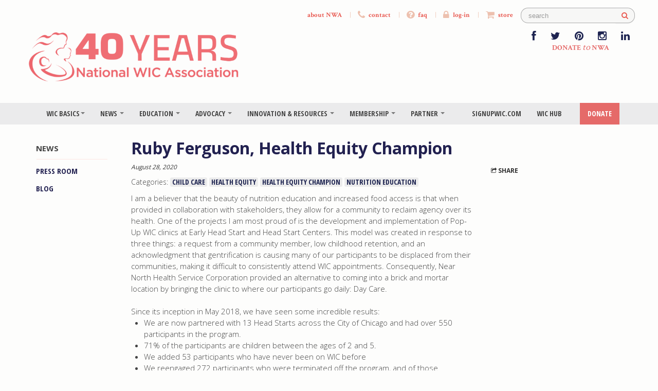

--- FILE ---
content_type: text/html; charset=UTF-8
request_url: https://www.nwica.org/blog/ruby-ferguson-health-equity-champion
body_size: 7815
content:
<!DOCTYPE html>
<!--[if lt IE 7]>      <html class="no-js lt-ie9 lt-ie8 lt-ie7"> <![endif]-->
<!--[if IE 7]>         <html class="no-js lt-ie9 lt-ie8"> <![endif]-->
<!--[if IE 8]>         <html class="no-js lt-ie9"> <![endif]-->
<!--[if gt IE 8]><!-->
<html class="no-js">
<!--<![endif]-->

<head>
    <!-- Google tag (gtag.js) -->
    <script async src="https://www.googletagmanager.com/gtag/js?id=G-8PK1D2DKHQ"></script>
    <script>
      window.dataLayer = window.dataLayer || [];
      function gtag(){dataLayer.push(arguments);}
      gtag('js', new Date());

      gtag('config', 'G-8PK1D2DKHQ');
    </script>    
    <meta charset="utf-8">
    <meta http-equiv="X-UA-Compatible" content="IE=edge,chrome=1">
    <title>
                    Ruby Ferguson, Health Equity Champion |
                National WIC Association
    </title>
    <meta name="description" content="">
    <meta name="viewport" content="width=device-width, initial-scale=1.0">

    
    <meta property="og:title" content="Ruby Ferguson, Health Equity Champion" />
    <meta property="og:description" content="As a collective, we are all not truly healthy until every citizen on this planet has the choice of good health. When we keep the goal of health equity at the core of our work, WIC has the capacity to empower communities to attain their fullest health potentials. &nbsp;
" />
    <meta property="og:url" content="https://www.nwica.org/blog/ruby-ferguson-health-equity-champion" />
    <meta property="og:site_name" content="National WIC Association" />
    <meta property="og:image" content="https://media.nwica.org/logo-nwica-social-600x315.jpg" />
    <meta name="twitter:card" content="summary_large_image" />
    <meta name="twitter:creator" content="@NatWICAssoc">
    <meta name="twitter:title" content="Ruby Ferguson, Health Equity Champion" />
    <meta name="twitter:url" content="https://www.nwica.org/blog/ruby-ferguson-health-equity-champion" />
    <meta name="twitter:image" content="https://media.nwica.org/logo-nwica-social-600x315.jpg" />
    <meta name="twitter:description" content="As a collective, we are all not truly healthy until every citizen on this planet has the choice of good health. When we keep the goal of health equity at the core of our work, WIC has the capacity to empower communities to attain their fullest health potentials. &nbsp;
" />

    <link href='//fonts.googleapis.com/css?family=Crimson+Text:400,700|Open+Sans+Condensed:700|Open+Sans:300,400,600,700' rel='stylesheet' type='text/css'>
    <link rel="stylesheet" href="/assets/styles-fcc15ebdb2ef829ea0f67be046e8d62a.css">    <link href="https://maxcdn.bootstrapcdn.com/font-awesome/3.2.1/css/font-awesome.min.css" rel="stylesheet">
    </head>

<body>
            
    <!-- container -->
    <div class="container no-print">
        <!-- nav utility -->
        <div id="nav-utility" class="navbar span12">
            <div class="navbar-inner">
                <!-- logged in user nav -->
                                <!-- /logged in user nav -->

                <div class="navbar-search input-append pull-right">
                    <form action="https://www.nwica.org/site-search" class="form-search">
                        <div class="input-append">
                            <input type="hidden" name="cx" value="015566881600124490228:wvp0cq0y5do">
                            <input name="q" type="text" class="span2 search-query" placeholder="search" />
                            <input type="hidden" name="cof" value="FORID:11" />
                            <button type="submit" class="btn"><i class="icon-search"></i></button>
                        </div>
                    </form>
                </div>

                <div class="nav-collapse collapse">
                    <ul class="nav pull-right">
                        <li><a href='https://www.nwica.org/about-nwa'>about NWA</a></li>
                        <li class="divider">|</li>
                        <li><a href='https://www.nwica.org/contact'><i class="icon-phone"></i> contact</a></li>
                        <li class="divider">|</li>
                        <li><a href='https://www.nwica.org/faq'><i class="icon-question-sign"></i> faq</a></li>
                        <li class="divider">|</li>
                                                    <!-- <li><a href=''><i class="icon-lock"></i> log-in</a></li> -->
                            <li><a href="#modal-login" data-toggle="modal"><i class="icon-lock"></i> log-in</a></li>
                                                                            <li class="divider">|</li>
                            <li>
                                <a href='https://www.nwica.org/store'><i class="icon-shopping-cart"></i> store</a>
                            </li>
                                            </ul>
                </div>

            </div>
        </div>
        <!-- /nav utility -->

        <!-- logo and social links -->
        <div id="row-banner" class="row">
            <div class="span8">
                <h1><a href="https://www.nwica.org/"><img src="/assets/img/logo_nwa_40_years_1250px.png" alt="National WIC Association" style="height:100px;"></a></h1>
            </div>
            <div class="span4 offset0 hidden-phone">
                <div class="pull-right">
                    <div class="banner-social">
                        <a href="https://www.facebook.com/NatWICAssoc/" target="_blank" rel="noopener" title="NWA on Facebook" aria-label="NWA on Facebook"><i class="icon-facebook"></i></a>
                        &nbsp;&nbsp;&nbsp;&nbsp;&nbsp;
                        <a href="//twitter.com/NatWICAssoc" target="_blank" rel="noopener"><i class="icon-twitter" title="NWA on Twitter" aria-label="NWA on Twitter"></i></a>
                        &nbsp;&nbsp;&nbsp;&nbsp;&nbsp;
                        <a href="//pinterest.com/natwicassoc/" target="_blank" rel="noopener"><i class="icon-pinterest" title="NWA on Pinterest" aria-label="NWA on Pinterest"></i></a>
                        &nbsp;&nbsp;&nbsp;&nbsp;&nbsp;
                        <a href="//instagram.com/natwicassoc/" target="_blank" rel="noopener"><i class="icon-instagram" title="NWA on Instagram" aria-label="NWA on Instagram"></i></a>
                        &nbsp;&nbsp;&nbsp;&nbsp;&nbsp;
                        <a href="//www.linkedin.com/company/national-wic-association/" target="_blank" rel="noopener" title="NWA on LinkedIn" aria-label="NWA on LinkedIn"><i class="icon-linkedin"></i></a>
                    </div>
                    <div class="banner-donate"><a href="https://donorbox.org/wic-gives-kids-a-healthy-start">DONATE <i>to</i> NWA</a></div>
                    <!-- <div class="banner-donate"><a href="https://donorbox.org/join-us-in-supporting-wic-families" class="custom-dbox-popup">DONATE <i>to</i> NWA</a></div> -->
                </div>
            </div>
        </div>
        <!-- /logo and social links -->
    </div>

    <!-- nav primary -->
    <section class="section-nav-global affix-top hidden-phone hidden-tablet no-print" data-spy="affix" data-offset-top="220">
        <div class="container">
            <nav id="nav-global" class="row">
    <div class="span12">
        <div class="navbar">
            <div class="navbar-inner">
                <ul class="nav">

                    <!-- WIC 101 -->
                    <li class="dropdown">
                        <a class="dropdown-toggle" data-toggle="dropdown" href="#">WIC Basics<b class="caret"></b></a>
                        <ul class="dropdown-menu">
                            <div class="span7"></div>
                            <div class="span3 mega-feature">
                                <!-- <p>The <a href="https://www.nwica.org/wic-basics">Special Supplemental Nutrition Program for Women, Infants and Children (WIC)</a> is a public health nutrition program under the USDA providing nutrition education, nutritious foods, breastfeeding support, and healthcare referrals for income-eligible women who are pregnant or post-partum, infants, and children up to age 5.</p> -->
                                <p>The <a href="/wic-basics">Special Supplemental Nutrition Program for Women, Infants and Children (WIC)</a> is a public health nutrition program under the USDA providing nutrition education, nutritious foods, breastfeeding support, and healthcare referrals for income-eligible women who are pregnant or post-partum, infants, and children up to age 5.</p>

                            </div>
                            <div class="span2 mega-section">
                                <h5>The WIC Program</h5>
                                <ul class="unstyled">
                                    <li><a href="https://www.nwica.org/overview-and-history" class='link-header'>Overview and History</a></li>
                                    <!-- <li><a href="https://www.nwica.org/issues-and-numbers" class='link-header'>Important Issues and Numbers</a></li> -->
                                    <li><a href="https://www.nwica.org/nwa-role" class='link-header'>NWA's Role with WIC</a></li>
                                    <li><a href="https://www.nwica.org/faq" class='link-header'>FAQ / Glossary</a></li>
                                    <li><a href="https://www.nwica.org/apply-for-wic" class='link-header'>How Do I Apply for WIC</a></li>
                                    <li><a href="https://www.nwica.org/wic-state-programs" class='link-header'>WIC State Programs</a></li>
                                </ul>
                            </div>
                            <div class="span2 mega-section">
                                <h5>WIC State Programs</h5>
                                <p><a href="https://www.nwica.org/wic-state-programs">See the list of state programs and map here.</a></p>
                            </div>
                        </ul>
                    </li>
                    <!-- NEWS -->
                    <li class="dropdown">
                        <a class="dropdown-toggle" data-toggle="dropdown" href="#">News <b class="caret"></b></a>
                        <ul class="dropdown-menu">
                            <div class="span7">
                            </div>
                            <div class="span3 mega-feature">
                                <p>This section features the lastest news and blog posts about WIC. You can also sign-up for email updates.</p>

                            </div>
                            <div class="span2 mega-section">
                                <h5>Press Releases</h5>

                                <p><a href="https://www.nwica.org/press-room">» Visit the Press Room</a></p>

                                                                                <h6 class="date" style="margin-bottom:0">December 9, 2025</h6>
                                                <p><a href="https://www.nwica.org/press-releases/national-wic-association-strongly-opposes-proposed-changes-to-public-charge">National WIC Association Strongly Opposes Proposed Changes to Public Charge</a></p>
                                                                                <h6 class="date" style="margin-bottom:0">November 18, 2025</h6>
                                                <p><a href="https://www.nwica.org/press-releases/new-proposed-rule-on-public-charge-will-not-impact-access-to-wic">New Proposed Rule on Public Charge Will Not Impact Access to WIC</a></p>
                                                            </div>
                            <div class="span2 mega-section">
                                <h5>NWA's Blog</h5>

                                <p><a href="https://www.nwica.org/nwa-blog">» All Blog Posts</a></p>

                                                                                <h6 class="date" style="margin-bottom:0">January 12, 2026</h6>
                                                <p><a href="https://www.nwica.org/blog/update-on-the-2025-2030-dietary-guidelines-for-americans">Update on the 2025-2030 Dietary Guidelines for Americans </a></p>
                                                                                <h6 class="date" style="margin-bottom:0">December 19, 2025</h6>
                                                <p><a href="https://www.nwica.org/blog/meet-the-board-georgia-machell-president-ceo-of-the-national-wic-association">Meet the Board: Georgia Machell, President & CEO of the National WIC Association</a></p>
                                                            </div>
                        </ul>
                    </li>
                    <!-- EVENTS -->
                    <li class="dropdown">
                        <a class="dropdown-toggle" data-toggle="dropdown" href="#">Education <b class="caret"></b></a>
                        <ul class="dropdown-menu">
                            <div class="span7">
                            </div>
                            <div class="span3 mega-feature">
                                <p>Register for <a href="/events">NWA&#39;s Conferences</a>.</p>

                            </div>
                            <div class="span4 mega-section">
                                <h5>Events</h5>
                                <ul class="unstyled">
                                    <li><a href="/events" class="link-header">NWA Conferences</a></li>
                                    <li><a href="/snippet-webinars-intro" class="link-header">Upcoming Webinars</a></li>
                                </ul>
                            </div>
                        </ul>
                    </li>
                    <!-- ADVOCACY -->
                    <li class="dropdown">
                        <a class="dropdown-toggle" data-toggle="dropdown" href="#">Advocacy <b class="caret"></b></a>
                        <ul class="dropdown-menu">
                            <div class="span7">
                            </div>
                            <div class="span3 mega-feature">
                                <!-- <p>Visit NWA's <a href="https://www.nwica.org/advocacy">Advocacy Central</a> to email Congress and learn other ways you can help with advocacy efforts.</p> -->
                                <p>Visit NWA&#39;s <a href="/advocacy">Advocacy Central</a> to email Congress and learn other ways you can help with advocacy efforts. To learn about the latest policy news, check out <a href="https://www.nwica.org/news">our blog</a>.</p>

                            </div>
                            <div class="span2 mega-section">
                                <h5>Latest Campaigns</h5>
                                <p class='mega-force'><a href="https://www.nwica.org/advocacy">Action Central </a></p>                                <p><a href="https://www.nwica.org/advocacy">» View All Campaigns</a></p>
                            </div>
                            <div class="span2 mega-section">
                                <h5>Advocacy Resources</h5>
                                <ul class="nav nav-list nav-side">
	<li><a href="https://media.nwica.org/2018-wic-what-funding-basics.pdf">WIC Funding Basics</a></li>
	<li><a href="https://www.nwica.org/position-papers">NWA Publications (fact sheets, etc.)</a></li>
</ul>

                            </div>
                        </ul>
                    </li>
                    <!-- TOPICS -->
                    <li class="dropdown">
                        <a class="dropdown-toggle" data-toggle="dropdown" href="#">Innovation &amp; Resources <b class="caret"></b></a>
                        <ul id="nav-drop-topics" class="dropdown-menu">
                            <div class="span7"></div>
                            <div class="span3 mega-feature">
                                <!-- <p>View all of <a href="https://www.nwica.org/topics-and-resources">NWA’s resources</a>, including publications, blog posts, and other materials organized by topic.</p> -->
                                <p>View all of <a href="/position-papers">NWA&rsquo;s publications</a>, including fact sheets, position papers, toolkits, and other materials.</p>

                            </div>
                            <div class="span4 mega-section">
                                <h5>Resources</h5>
                                <p><a href="https://www.nwica.org/center-for-innovative-practices-in-wic-cip-wic">Center for Innovative Practices in WIC (CIP-WIC)</a></p>                                
                                <p><a href="https://www.nwica.org/job-postings">WIC Job Postings</a></p>
                                <p><a href="https://www.nwica.org/nwa-job-postings">NWA Job Postings</a></p>
                                <p><a href="https://www.nwica.org/request-for-proposals">Request for Proposals</a></p>

                                <p><a href="https://www.nwica.org/position-papers">Position Papers and Fact Sheets</a></p>
                                <p><a href="https://www.nwica.org/research-activities">WIC Research Activities</a></p>

                                <p><a href="https://www.nwica.org/covid-19-resources">COVID-19 Resources</a></p>
                                <p><a href="https://www.nwica.org/covid-19-vaccine-resource-page">COVID-19 Vaccine Resources</a></p>

                                                            </div>
                        </ul>
                    </li>
                    <!-- MEMBERSHIP -->
                    <li class="dropdown"><a class="dropdown-toggle" data-toggle="dropdown" href="#">Membership <b class="caret"></b></a>
                        <ul id="nav-drop-membership" class="dropdown-menu">
                            <div class="span7">
                            </div>
                            <div class="span3 mega-feature">
                                <p>Become a member of NWA and invest in a community that provides quality nutrition education, breastfeeding support, health care and other referral services for&nbsp;7 million nutritionally at-risk mothers and young children.</p>

<p><a href="/benefits-and-levels">&raquo; Benefits and Levels</a></p>

<p><a href="/faq#tab_membership-faq">&raquo; FAQ</a></p>

<p><a href="/apply">&raquo; Renew / Apply</a></p>

                            </div>
                            <div class="span4 mega-section">
                                <h5>Existing Members</h5>
                                <div class="row">
                                    <div class="span2">
                                                                                    <p><a href="#modal-login" data-toggle="modal">Log-In</a></p>
                                                                            </div>
                                    <div class="span2">
                                        <p><a href="https://www.nwica.org/about-nwa#tab_nwa-committees-and-task-forces">Join a Committee/Task Force</a></p>
                                    </div>
                                </div>
                            </div>
                        </ul>
                    </li>
                    <li class="dropdown"><a class="dropdown-toggle" data-toggle="dropdown" href="#">Partner <b class="caret"></b></a>
                        <ul id="nav-drop-membership" class="dropdown-menu">
                            <div class="span7">
                                <h5></h5>
                            </div>
                            <div class="span3 mega-feature">
                                <p>The National WIC Association invites&nbsp;for-profit&nbsp;and non-profit businesses and organizations&nbsp;that share&nbsp;<strong><a href="/about-nwa">our&nbsp;mission,&nbsp;vision, and guiding principles for health equity</a></strong>&nbsp;to&nbsp;<a href="https://www.nwica.org/partner-or-sponsor-with-national-wic-association"><strong>partner&nbsp;</strong>or <strong>sponsor</strong></a>&nbsp;with us.</p>

                            </div>
                            <div class="span4 mega-section">
                                <p><a href="https://www.nwica.org/partner-or-sponsor-with-national-wic-association"><img alt="" src="https://media.nwica.org/4.png" style="height:89px; width:300px" /></a></p>

<p>&nbsp;</p>

                            </div>
                        </ul>
                    </li>
                </ul>
                <ul class="nav pull-right">
                    <li class="hidden-1200">
                        <a href="http://signupwic.com" target="_blank" rel="noopener">SignUpWIC.com</a>
                    </li>
                    <li class="hidden-1200">
                        <a href="https://thewichub.org" target="_blank" rel="noopener">WIC Hub <span class="badge badge-brand hidden" style="font-size:10px;padding:0px 6px;position:relative;top:-8px">New</span></a>
                    </li>
                                            <li id="donate">
                            <!-- <a href="https://donorbox.org/wic-gives-kids-a-healthy-start">Donate</a> -->
                            <a href="https://donorbox.org/join-us-in-supporting-wic-families" class="custom-dbox-popup">Donate</a>
                        </li>
                                    </ul>
            </div>
        </div><!-- /.navbar -->
    </div>
</nav>        </div>
    </section>
    <!-- /nav primary -->


    <!-- Mobile Nav -->
    <div class="visible-phone visible-tablet accordion no-print" id="mobile-nav">
        <div class="accordion">
            <div class="accordion-heading">
                <a class="accordion-toggle" data-toggle="collapse" data-parent="#mobile-nav-wrapper" href="#wrapper"><i class="icon-align-justify"></i> Menu</a>
            </div>
            <div id="wrapper" class="accordion-body collapse">
                <div class="accordion-group">
                    <div class="accordion-heading">
                        <a href="https://www.nwica.org/homepage" class="accordion-toggle">Home</a>                    </div>
                </div>
                <div class="accordion-group">
                    <div class="accordion-heading">
                        <a class="accordion-toggle" data-toggle="collapse" data-parent="#mobile-nav" href="#wic-basics">WIC Basics</a>
                    </div>
                    <div id="wic-basics" class="accordion-body collapse">
                        <div class="accordion-inner">
                            <p><a href="https://www.nwica.org/overview-and-history">Overview and History</a></p>
                            <!-- <p><a href="https://www.nwica.org/issues-and-numbers">Important Issues and Numbers</a></p> -->
                            <p><a href="https://www.nwica.org/nwa-role">NWA's Role with WIC</a></p>
                            <p><a href="https://www.nwica.org/faq">FAQ / Glossary</a></p>
                            <p><a href="https://www.nwica.org/apply-for-wic">How Do I Apply for WIC</a></p>
                            <p><a href="https://www.nwica.org/wic-basics#row-states">WIC State Factsheets</a></p>
                        </div>
                    </div>
                </div>
                <div class="accordion-group">
                    <div class="accordion-heading">
                        <a class="accordion-toggle" data-toggle="collapse" data-parent="#mobile-nav" href="#news">News</a>
                    </div>
                    <div id="news" class="accordion-body collapse">
                        <div class="accordion-inner">
                            <p><a href="https://www.nwica.org/press-room">Press Room</a></p>
                            <p><a href="https://www.nwica.org/nwa-blog">Blog</a></p>
                        </div>
                    </div>
                </div>
                <div class="accordion-group">
                    <div class="accordion-heading">
                        <a class="accordion-toggle" data-toggle="collapse" data-parent="#mobile-nav" href="#events">Education</a>
                    </div>
                    <div id="events" class="accordion-body collapse">
                        <div class="accordion-inner">
                            <p><a href="https://www.nwica.org/events">NWA Conferences</a></p>
                            <p><a href="https://www.nwica.org/snippet-webinars-intro">Upcoming Webinars</a></p>
                        </div>
                    </div>
                </div>
                <div class="accordion-group">
                    <div class="accordion-heading">
                        <a href="https://www.nwica.org/advocacy" class="accordion-toggle">Advocacy</a>                    </div>
                </div>
                <div class="accordion-group">
                    <div class="accordion-heading">
                        <a href="https://www.nwica.org/partner-or-sponsor-with-national-wic-association" class="accordion-toggle">Partner</a>                    </div>
                </div>
                <div class="accordion-group">
                    <div class="accordion-heading">
                        <a class="accordion-toggle" data-toggle="collapse" data-parent="#mobile-nav" href="#topics">Innovation &amp; Resources</a>
                    </div>
                    <div id="topics" class="accordion-body collapse">
                        <div class="accordion-inner">
                            <p><a href="https://www.nwica.org/center-for-innovative-practices-in-wic-cip-wic">Center for Innovative Practices in WIC (CIP-WIC)</a></p>
                            <p><a href="https://www.nwica.org/job-postings">WIC Job Postings</a></p>
                            <p><a href="https://www.nwica.org/nwa-job-postings">NWA Job Postings</a></p>
                            <p><a href="https://www.nwica.org/request-for-proposals">Request for Proposals</a></p>
                            <p><a href="https://www.nwica.org/position-papers">Position Papers and Fact Sheets</a></p>
                            <p><a href="https://www.nwica.org/research-activities">WIC Research Activities</a></p>

                            <p><a href="https://www.nwica.org/covid-19-resources">COVID-19 Resources</a></p>
                            <p><a href="https://www.nwica.org/covid-19-vaccine-resource-page">COVID-19 Vaccine Resources</a></p>
                                                    </div>
                    </div>
                </div>
                <div class="accordion-group">
                    <div class="accordion-heading">
                        <a class="accordion-toggle" data-toggle="collapse" data-parent="#mobile-nav" href="#membership">Membership</a>
                    </div>
                    <div id="membership" class="accordion-body collapse">
                        <div class="accordion-inner">
                            <p><a href="https://www.nwica.org/benefits-and-levels">Benefits and Levels</a></p>
                            <p><a href="https://www.nwica.org/faq#tab_faq-membership">FAQ</a></p>
                            <p><a href="https://www.nwica.org/apply">Renew / Apply</a></p>
                                                            <p><a href="https://www.nwica.org/auth/login">Log-In</a></p>
                                                    </div>
                    </div>
                </div>
                <div class="accordion-group">
                    <div class="accordion-heading">
                        <a class="accordion-toggle" data-toggle="collapse" data-parent="#mobile-nav" href="#wichub">The WIC Hub</a>
                    </div>
                    <div id="wichub" class="accordion-body collapse">
                        <div class="accordion-inner">
                            <p><a href="https://thewichub.org">Home</a></p>
                            <p><a href="https://thewichub.org/search-research/">Search Research &amp; Data</a></p>
                            <p><a href="https://thewichub.org/search-advocacy/">Search Advocacy Tools</a></p>
                            <p><a href="https://thewichub.org/search-practice/">Search Practice &amp; Program Materials</a></p>
                        </div>
                    </div>
                </div>
                <div class="accordion-group">
                    <div class="accordion-heading">
                        <a href="https://donorbox.org/wic-gives-kids-a-healthy-start" class="accordion-toggle">Donate</a>                                            </div>
                </div>
            </div>

        </div>
    </div>
    <!-- /mobile nav -->

    <div class="container">
        <!-- notifications -->
                                                                                    <!-- /notifications -->
        <div class="row">
    <div class="span2 hidden-phone no-print">
        <ul class="nav nav-list nav-side">
    <li >News</li>
    <li class="divider"></li>
    <li ><a href="https://www.nwica.org/press-room">Press Room</a></li>
    <li ><a href="https://www.nwica.org/nwa-blog">Blog</a></li>
</ul>    </div>
    <div class="span10">
            <div class="row">
        <div class="span7">
            <h1>Ruby Ferguson, Health Equity Champion</h1>
            <h6>August 28, 2020</h6>
                            <div class="blog-post tags">Categories:
                                            <a href="https://www.nwica.org/tag/child-care" class="label">Child Care</a>                                            <a href="https://www.nwica.org/tag/health-equity" class="label">Health Equity</a>                                            <a href="https://www.nwica.org/tag/health-equity-champion" class="label">Health Equity Champion</a>                                            <a href="https://www.nwica.org/tag/nutrition-education" class="label">Nutrition Education</a>                                    </div><!-- /.blog-post tags -->
                        <p><p style="margin:0in 0in 0.0001pt">I am a believer that the beauty of nutrition education and increased food access is that when provided in collaboration with stakeholders, they allow for a community to reclaim agency over its health. One of the projects I am most proud of is the development and implementation of Pop-Up WIC clinics at Early Head Start and Head Start Centers. This model was created in response to three things: a request from a community member, low childhood retention, and an acknowledgment that gentrification is causing many of our participants to be displaced from their communities, making it difficult to consistently attend WIC appointments. Consequently, Near North Health Service Corporation&nbsp;provided an alternative to coming into a brick and mortar location by bringing the clinic to where our participants go daily: Day Care.</p>

<p style="margin:0in 0in 0.0001pt">&nbsp;</p>

<p style="margin:0in 0in 0.0001pt">Since its inception in May 2018, we have seen some incredible results:&nbsp;&nbsp;</p>

<ul>
	<li style="margin:0in 0in 0.0001pt">We are now partnered with 13 Head Starts across the City of Chicago and had over 550 participants in the program.&nbsp;</li>
	<li style="margin:0in 0in 0.0001pt">71% of the participants are children between the ages of 2 and 5.&nbsp;&nbsp;</li>
	<li style="margin:0in 0in 0.0001pt">We added 53 participants who have never been on WIC before&nbsp;&nbsp;</li>
	<li style="margin:0in 0in 0.0001pt">We reengaged 272 participants who were terminated off the program, and of those participants,&nbsp;194 had not participated in WIC for greater than 1 year.&nbsp;</li>
</ul>

<p style="margin:0in 0in 0.0001pt">This project exemplifies what happens when organizations listen to the needs of the community and develop programming that comes from a space of cultural humility&nbsp;instead of authority.&nbsp;As a collective, we are all not truly healthy until every citizen on this planet has the choice of good health. When we keep the goal of health equity at the core of our work, WIC has the capacity to empower communities to attain their fullest health potentials. &nbsp;</p>

<p style="margin-bottom:10.65pt; margin:0in 0in 0.0001pt">&nbsp;</p>

<p><img alt="" src="https://media.nwica.org/ruby-ferguson-heq-blog-post.jpg" style="height:366px; width:700px" /></p>
</p>
        </div>
        <div class="span3 sidebar">
            <h5><i class="icon-share"></i> Share</h5>
            <!-- AddThis Button BEGIN -->
            <div class="addthis_toolbox addthis_default_style addthis_16x16_style">
                <a class="addthis_button_facebook"></a>
                <a class="addthis_button_twitter"></a>
                <a class="addthis_button_google_plusone_share"></a>
                <a class="addthis_button_pinterest_share"></a>
                <a class="addthis_button_email"></a>
                <a class="addthis_button_compact"></a><a class="addthis_counter addthis_bubble_style"></a>
            </div>
            <script type="text/javascript">
                var addthis_config = {
                    "data_track_addressbar": true
                };
            </script>
                            <script type="text/javascript" src="//s7.addthis.com/js/300/addthis_widget.js#pubid=ra-52177a983c2544d2"></script>
                    </div>
    </div>
    </div>
</div>        <!-- footer -->
        <hr class="hr-dark">
        <footer id="row-footer" class="row">
            <div class="span4">
                <div class="footer-org">
                    <b>National WIC Association</b><br>
                    1099 14th St NW Suite 510<br>
                    Washington, DC 20005<br>
                    Voice: 202–232–5492<br>
                    Fax: 202–387–5281

                    <div class='footer-attribution'>
                        <small>© 2026 National WIC Association. All Rights Reserved</small>
                        <br>
                        <br>
                        <small><a href="http://www.technotarek.com" target="_blank">Website, <abbr title="Content Management System">CMS</abbr>, and <abbr title="Association and Member Management System">AMS</abbr> Development by Adapter</a> | <a href="https://www.nwica.org/blog/our-new-website-designed-with-you-in-mind">Learn More</a></small>
                    </div>
                </div>
            </div>
            <div class="span2 offset1 no-print">
                <ul class="unstyled footer-nav">
                    <li><a href="https://www.nwica.org">Home</a></li>
                    <li><a href="https://www.nwica.org/about-nwa">About NWA</a></li>
                    <li><a href="https://www.nwica.org/nwa-job-postings">Careers</a></li>
                    <li><a href="https://www.nwica.org/contact">Contact</a></li>
                    <li><a href="https://www.nwica.org/faq">FAQ</a></li>
                                            <li><a href="#modal-login" data-toggle="modal">Log-In</a></li>
                                        <li><a href="https://www.nwica.org/store">Store</a></li>
                                        <li><a href="https://donorbox.org/wic-gives-kids-a-healthy-start">Donate</a></li>
                    <!-- <li><a href="https://donorbox.org/join-us-in-supporting-wic-families" class="custom-dbox-popup">Donate</a></li> -->
                </ul>
                <ul class="unstyled footer-nav">
                    <li><a href="https://www.nwica.org/privacy-policy">Privacy Policy</a></li>
                </ul>
            </div>
            <div class="span2 no-print">
                <ul class="unstyled footer-nav">
                    <li><a href="https://www.nwica.org/wic-basics">WIC Basics</a></li>
                    <li><a href="https://www.nwica.org/press-room">Press Room</a></li>
                    <li><a href="https://www.nwica.org/nwa-blog">NWA Blog</a></li>
                    <li><a href="https://www.nwica.org/events">Events</a></li>
                    <li><a href="https://learning.nwica.org">Education</a></li>
                    <li><a href="https://www.nwica.org/advocacy">Advocacy</a></li>
                    <li><a href="https://www.nwica.org/topics-and-resources">Innovation &amp; Resources</a></li>
                    <li><a href="https://www.nwica.org/membership">Membership</a></li>
                    <li><a href="https://www.nwica.org/partner-or-sponsor-with-national-wic-association">Partner</a></li>
                    <li><a href="http://signupwic.com" target="_blank" rel="noopener">SignUpWIC</a></li>
                    <li><a href="https://theWIChub.org" target="_blank" rel="noopener">The WIC Hub</a></li>
                </ul>
                <br>
                <br>
            </div>
            <div class="span3 no-print">
                <div class="navbar-search input-append pull-right">
                    <form action="https://www.nwica.org/site-search" class="form-search">
                        <div class="input-append">
                            <input type="hidden" name="cx" value="015566881600124490228:wvp0cq0y5do">
                            <input name="q" type="text" class="span2 search-query" placeholder="search" />
                            <input type="hidden" name="cof" value="FORID:11" />
                            <button type="submit" class="btn"><i class="icon-search"></i></button>
                        </div>
                    </form>
                </div>
                <div class="pull-right text-right">
                    <a href="https://thewichub.org"><img src="https://thewichub.org/wp-content/themes/nwica-hub-theme/img/logo-wic-hub-1x.gif" style="width:65%"></a>
                    <br>
                    <a href="https://thewichub.org">Visit the WIC Hub</a>
                </div>
            </div>

        </footer>
        <!-- /footer -->
    </div>
    <!-- /container -->

    <!-- Modals -->
    <div id="modal-login" class="modal hide fade no-print" tabindex="-1" role="dialog" aria-labelledby="myModalLabel" aria-hidden="true">
        <div class="modal-header">
            <button type="button" class="close" data-dismiss="modal" aria-hidden="true">×</button>
            <h4 id="myModalLabel">Log In to the Members-Only Area</h4>
        </div>
        <div class="modal-body">
                            <form action="https://www.nwica.org/auth/login" method="post" accept-charset="utf-8">
<input type="hidden" name="csrf_nwica_zFWbyqge" value="d004b097a1656fcaa4de6e1d935dabd2" />                <label>Email</label> <input type="text" name="email" value="" />
                <label>Password</label> <input type="password" name="password" value="" />
                
<input type="hidden" name="url" value="members/dashboard" />
                <p class="smaller"><a href="https://www.nwica.org/auth/forgot">Forgot your password?</a></p>
                <input type="submit" name="submit" value="Sign in" class="btn btn-custom" />
                </form>                <hr>
                        <p>Don't have an account? <a href="https://www.nwica.org/auth/register">Create one.</a></p>
        </div>
    </div>

    <!-- load scripts -->
    <script>
        var BASE_URL = "https://www.nwica.org/";
    </script>
    <script src="/assets/main-eb5c97052872815b3662b6ea2a40684d.js"></script>
            <!-- DonorBox -->
        <script type="text/javascript" defer src="https://donorbox.org/install-popup-button.js"></script>
        <script>
            window.DonorBox = {
                widgetLinkClassName: 'custom-dbox-popup'
            }
        </script>
    
<script defer src="https://static.cloudflareinsights.com/beacon.min.js/vcd15cbe7772f49c399c6a5babf22c1241717689176015" integrity="sha512-ZpsOmlRQV6y907TI0dKBHq9Md29nnaEIPlkf84rnaERnq6zvWvPUqr2ft8M1aS28oN72PdrCzSjY4U6VaAw1EQ==" data-cf-beacon='{"version":"2024.11.0","token":"cc6fe1c61a4e44e8b68ec4f716e22e8d","r":1,"server_timing":{"name":{"cfCacheStatus":true,"cfEdge":true,"cfExtPri":true,"cfL4":true,"cfOrigin":true,"cfSpeedBrain":true},"location_startswith":null}}' crossorigin="anonymous"></script>
</body>

</html>